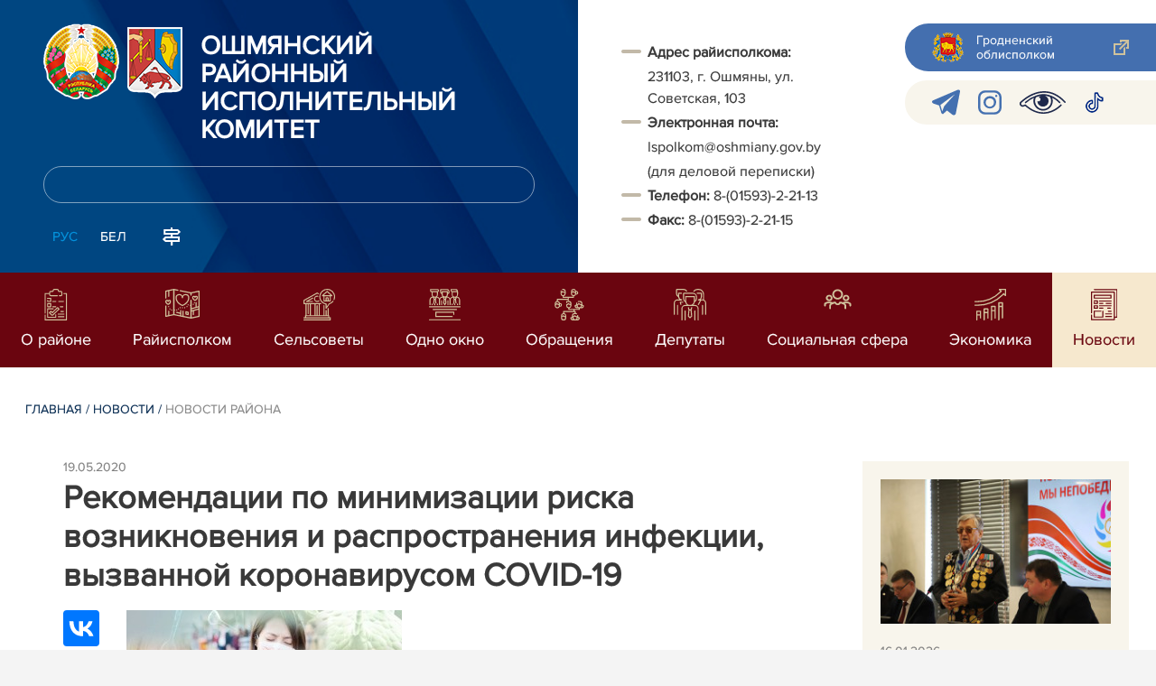

--- FILE ---
content_type: text/html; charset=UTF-8
request_url: https://oshmiany.gov.by/ru/oshmiany-news-ru/view/rekomendatsii-po-minimizatsii-riska-vozniknovenija-i-rasprostranenija-infektsii-vyzvannoj-koronavirusom-3564-2020/
body_size: 14328
content:
				    <!DOCTYPE HTML>
<html lang="ru-RU" prefix="og: http://ogp.me/ns#">
    <head>
        <meta charset="utf-8" />
                <meta name="viewport" content="width=device-width, initial-scale=1.0" />
                <title>Рекомендации по минимизации риска возникновения и распространения инфекции, вызванной коронавирусом COVID-19 | Новости района | Ошмянский райисполком</title>
        <link rel="stylesheet" href="/styles/design/general_styles.css" type="text/css" />
        <link rel="stylesheet" href="/styles/design/tr_styles.css" type="text/css" />
        <link rel="stylesheet" href="/styles/design/jquery-ui-1.10.4.custom.css" type="text/css" />        <link rel="stylesheet" href="/styles/design/hc-offcanvas-nav.css" type="text/css" /> 
        <link rel="stylesheet" href="/styles/design/styles.css" type="text/css" />     
        <link rel="icon" href="/desimages/favicon.gif" type="image/gif"/>

        <meta name="keywords" content=""/>
        <meta name="description" content=" "/>
                    <meta property="og:locale" content="ru_RU" />
                            <meta property="og:site_name" content="" />
                            <meta property="og:title" content="Рекомендации по минимизации риска возникновения и распространения инфекции, вызванной коронавирусом COVID-19" />
                            <meta property="og:type" content="article" />
                            <meta property="og:url" content="https://oshmiany.gov.by/ru/oshmiany-news-ru/view/rekomendatsii-po-minimizatsii-riska-vozniknovenija-i-rasprostranenija-infektsii-vyzvannoj-koronavirusom-3564-2020" />
                            <meta property="og:image" content="https://oshmiany.gov.by/images/storage/news/066094_801743_big.jpg" />
                            <meta property="og:description" content="" />
                            <meta property="og:section" content="Новости района" />
                            <meta property="article:published_time" content="2020-05-19 16:04:00" />
                            <meta property="article:modified_time" content="2020-05-19 16:07:17" />
                            		                
                
                
        

    </head>
    <body class="ru_lang">
        <div class="all mx-auto w-100 h-100 flex-column d-flex secondary_page">
            <div class="content_wrapper d-flex flex-column flex-grow-1 bg-white" >
                <header id="page_header">   
                    <div class="header_top_bg">
                         
                    </div>

                    <div class="position-relative">
                        <div class="d-flex flex-column flex-lg-row align-items-stretch position-relative">
                            <div class="d-flex flex-column justify-content-lg-between position-relative px-32 px-xl-5 py-21 py-lg-41 header_left_w" style="background-image: url(		            https://oshmiany.gov.by/images/storage/mimagelb/042886_cf5c91fb1205fc5639113ca0a1bf88a0_work.jpg
    ); background-size: cover; background-repeat: no-repeat;">

                                <div class="d-flex align-items-center align-items-lg-start w-100 flex-lg-column flex-xl-row">
                                    <div class="logo align-items-center d-block d-flex mr-21 mb-lg-3">          
                                        		                                        <a href="/ru" title="На главную"  target ="_self" class="logo_a text-decoration-none mb-1 mb-0 mr-2">
                                            <img class="logo_pic" src="https://oshmiany.gov.by/images/storage/mimagelb/042884_f66d0e655a2bbbe95a399add2f395a22_work.png" alt="районный исполнительный комитет" title="районный исполнительный комитет"/>
                                    </a>
                                                            <a href="/ru" title="На главную"  target ="_self" class="logo_a text-decoration-none  mb-0 mr-2">
                                            <img class="logo_pic" src="https://oshmiany.gov.by/images/storage/mimagelb/1001158_335eadc4ca19a38a5149a93fe831df33_work.png" alt="районный исполнительный комитет" title="районный исполнительный комитет"/>
                                    </a>
                        
                                    </div>   

                                    <div class="site_title d-inline-block mt-lg-21 pr-lg-21">
                                        <a class="big_title text-uppercase text-decoration-none font-weight-bold d-block mb-lg-3" href="/ru" title="Ошмянский районный исполнительный комитет">Ошмянский районный исполнительный комитет</a>
                                                                            </div>
                                </div>

                                                                <form class="w-100 position-relative mb-3 d-none d-lg-block" method="get" target="_self" name="style_form_search" action="/ru/search-ru/getResults/">
                                    <input id="search_input" class="d-block w-100 p-2 rounded" type="text" name="query" value="">
                                    <input type="hidden" name="normal" value="1">
                                    <input class="position-absolute border-0" id="search_btn" type="submit" value="">
                                </form>

                                <div class="header_langs d-none d-lg-flex align-self-start">
                                                                        		<div class="main_langs ml-n12" id="main_langs">
                                                                       <div class="main_lang_item d-inline-block text-uppercase px-21 py-1 active" ><div class="main_lang_item main_lang_selected" ><span>Рус</span></div></div>
                                       <div class="main_lang_item d-inline-block"><a class="nav_menu_color text-white text-uppercase text-decoration-none px-21 py-1 d-block "   href="https://oshmiany.gov.by/by/" title="Бел">Бел</a></div>
        </div>


                                                                        <div class="ml-42">
                                        		            <a href="/ru/sitemap-ru" title="карта сайта"  target ="_self">
                            <img src="https://oshmiany.gov.by/images/storage/mimagelb/042910_ac0a44ac99c3962be288e5a386772104_work.svg" alt="карта сайта" title="карта сайта" onmouseover="this.src = 'https://oshmiany.gov.by/images/storage/mimagelb/042910_c3d9e1215ac99e9312ce0c4bb1e91402_work.svg'" onmouseout="this.src = 'https://oshmiany.gov.by/images/storage/mimagelb/042910_ac0a44ac99c3962be288e5a386772104_work.svg'"/>
                    </a>
    

                                    </div>
                                </div>                  
                            </div>

                            <div class="d-flex flex-grow-1 header_right">
                                		<div class="priemn d-none d-lg-block py-41 px-32 px-xl-5 font_size_16">
        
                        
                                        
                     
                
    
<div wfd-id="7" class="ispolkom_adress_block">
 <ul style="margin: 20px 0px; padding: 0px; list-style: none;">
 <li style="font-family: ProximaNova-Regular, sans-serif; font-size: 16px; -webkit-text-stroke-width: 0.1px; color: rgb(57, 57, 57);"><span style="background-color: rgb(255, 255, 255); -webkit-text-stroke-width: 0.1px; box-sizing: border-box; font-weight: bolder;">Адрес райисполкома:</span><span style="background-color: rgb(255, 255, 255); -webkit-text-stroke-width: 0.1px;"> </span></li>
 <li desimages="" ul_li.png")="" left="" 9px="" no-repeat;"="" ");"="" ");="" background-position:="" initial;="" background-size:="" background-repeat:="" background-attachment:="" background-origin:="" background-clip:="" initial;"="" style="font-family: ProximaNova-Regular, sans-serif; font-size: 16px; -webkit-text-stroke-width: 0.1px; color: rgb(57, 57, 57); box-sizing: border-box; margin-top: 3px; padding-left: 29px; background-image: url("");">231103, г. Ошмяны, ул. Советская, 103</li>
 <li style="font-family: ProximaNova-Regular, sans-serif; font-size: 16px; -webkit-text-stroke-width: 0.1px; color: rgb(57, 57, 57);"><span style="-webkit-text-stroke-width: 0.1px; box-sizing: border-box; font-weight: bolder;">Электронная почта:</span><span style="-webkit-text-stroke-width: 0.1px;"> </span></li>
 <li desimages="" ul_li.png")="" left="" 9px="" no-repeat;"="" ");"="" ");="" background-position:="" initial;="" background-size:="" background-repeat:="" background-attachment:="" background-origin:="" background-clip:="" initial;"="" style="box-sizing: border-box; margin-top: 3px; padding-left: 29px; background-image: url("");"><span style="color: rgb(57, 57, 57); font-family: ProximaNova-Regular, sans-serif;"><span style="-webkit-text-stroke-width: 0.1px;">Ispolkom@oshmiany.gov.by</span></span></li>
 <li desimages="" ul_li.png")="" left="" 9px="" no-repeat;"="" ");"="" ");="" background-position:="" initial;="" background-size:="" background-repeat:="" background-attachment:="" background-origin:="" background-clip:="" initial;"="" style="box-sizing: border-box; margin-top: 3px; padding-left: 29px; background-image: url("");"><span style="color: rgb(57, 57, 57); font-family: ProximaNova-Regular, sans-serif;"><span style="-webkit-text-stroke-width: 0.1px;">(для деловой переписки) </span></span></li>
 <li><span style="font-family: ProximaNova-Regular, sans-serif; font-size: 16px; -webkit-text-stroke-width: 0.1px; color: rgb(57, 57, 57);"><b>Т</b></span><span style="font-family: ProximaNova-Regular, sans-serif; font-size: 16px; -webkit-text-stroke-width: 0.1px; color: rgb(57, 57, 57);"><b>елефон: </b></span><span style="color: rgb(57, 57, 57); font-family: ProximaNova-Regular, sans-serif;"><span style="-webkit-text-stroke-width: 0.1px;">8-(01593)-2-21-13</span></span></li>
 <li style="font-family: ProximaNova-Regular, sans-serif; font-size: 16px; -webkit-text-stroke-width: 0.1px; color: rgb(57, 57, 57);"><span style="-webkit-text-stroke-width: 0.1px; box-sizing: border-box; font-weight: bolder;">Факс: </span><span style="-webkit-text-stroke-width: 0.1px; box-sizing: border-box;">8-(01593)-2-21-15</span></li>
 </ul>
</div>

</div>
                                <div class="d-none d-lg-flex flex-column ml-auto py-41">
                                    		            <a class="d-flex py-21 px-lg-42 px-21 justify-content-center justify-content-lg-start mb-21 grodno_link_bg rounded-left align-items-center text-white font_size_14 font-weight-normal"  href="https://grodno-region.by/ru/" title="Гродненский облисполком"  target ="_blank" >
                            <img class="mr-21 pr-lg-1" src="https://oshmiany.gov.by/images/storage/mimagelb/042887_af5b8b92c20454a65a147bb3bb37afa2_work.png" alt="Гродненский облисполком" title="Гродненский облисполком"/>
                                        <div class="banners_text font_size_14 mr-lg-3 font-weight-normal d-none d-lg-block">Гродненский облисполком</div>
                        <div class="d-inline-block flex-shrink-0  link_ico"></div>
        </a>
        
                                    		    <div class="d-flex py-21 px-42 mb-21 rounded-left align-items-center soc_ico_bg">
            <a class="mr-32"  href="https://t.me/puloshmiany" title="telegram"  target ="_blank" onmouseover="this.querySelector('img').src = 'https://oshmiany.gov.by/images/storage/mimagelb/042885_a73bca127fed0ced243c88e505e15054_work.svg'" onmouseout="this.querySelector('img').src = 'https://oshmiany.gov.by/images/storage/mimagelb/042885_accb7d9774e2943b44abdb3a8c214e6f_work.svg'" >
                            <img class="" src="https://oshmiany.gov.by/images/storage/mimagelb/042885_accb7d9774e2943b44abdb3a8c214e6f_work.svg" alt="telegram" title="telegram"/>
                    </a>
            <a class="mr-32"  href="https://www.instagram.com/puloshmiany/" title="instagram"  target ="_blank" onmouseover="this.querySelector('img').src = 'https://oshmiany.gov.by/images/storage/mimagelb/042885_176b62c622462f025ce61ea7e1047dc8_work.svg'" onmouseout="this.querySelector('img').src = 'https://oshmiany.gov.by/images/storage/mimagelb/042885_26507ce96da7f1a08d6e19ed836deea0_work.svg'" >
                            <img class="" src="https://oshmiany.gov.by/images/storage/mimagelb/042885_26507ce96da7f1a08d6e19ed836deea0_work.svg" alt="instagram" title="instagram"/>
                    </a>
            <a class="mr-32"  href="/special/" title="Версия для слабовидящих"  target ="_self" onmouseover="this.querySelector('img').src = 'https://oshmiany.gov.by/images/storage/mimagelb/042885_25372876aadc55fbac6913fb3ff28f64_work.svg'" onmouseout="this.querySelector('img').src = 'https://oshmiany.gov.by/images/storage/mimagelb/042885_aab878156a59f6ab0618c77a9a91be8c_work.svg'" >
                            <img class="" src="https://oshmiany.gov.by/images/storage/mimagelb/042885_aab878156a59f6ab0618c77a9a91be8c_work.svg" alt="Версия для слабовидящих" title="Версия для слабовидящих"/>
                    </a>
            <a class=""  href="https://www.tiktok.com/@pul.oshmiany" title="tiktok"  target ="_blank" onmouseover="this.querySelector('img').src = 'https://oshmiany.gov.by/images/storage/mimagelb/066008_85a98364359095b1a7420a22f10345c2_work.png'" onmouseout="this.querySelector('img').src = 'https://oshmiany.gov.by/images/storage/mimagelb/066008_e11c04f44d0d3fbdbdef73a2b5a2c2e7_work.png'" >
                            <img class="" src="https://oshmiany.gov.by/images/storage/mimagelb/066008_e11c04f44d0d3fbdbdef73a2b5a2c2e7_work.png" alt="tiktok" title="tiktok"/>
                    </a>
        </div>

                                                                        
                                </div>
                            </div>

                            <div class="d-lg-none mob_sec_row">
                                		            <a class="d-flex py-21 px-lg-42 px-21 justify-content-center justify-content-lg-start  soc_ico_bg rounded-left align-items-center  font_size_14 font-weight-normal"  href="https://grodno-region.by/ru/" title="Гродненский облисполком"  target ="_blank" >
                            <img class="mr-21 pr-lg-1" src="https://oshmiany.gov.by/images/storage/mimagelb/042887_af5b8b92c20454a65a147bb3bb37afa2_work.png" alt="Гродненский облисполком" title="Гродненский облисполком"/>
                                        <div class="banners_text font_size_14  font-weight-normal d-none d-lg-block">Гродненский облисполком</div>
                        <div class="d-inline-block flex-shrink-0 d-lg-none link_ico"></div>
        </a>
        
                            </div>



                        </div>
                                                		    <nav data-toggle="affix" class="menu_desktop d-none d-lg-block">
        <ul class="menu_part flex desktop_menu_bg" id="menu_part">
                                            <li class="menu_col d-flex align-items-stretch flex-fill hover_block">
                                                                                                                        <a class="justify-content-center align-items-center flex-column flex-fill
                           "
                                                      onmouseover="this.querySelector('img').src = 'https://oshmiany.gov.by/images/storage/menu/066010_ddf627a3986b635bd8796ca39a6a3d8a.svg'" onmouseout="this.querySelector('img').src = 'https://oshmiany.gov.by/images/storage/menu/066010_504646f0d404f8d8e7293fa994e2bb4c.svg'"   href="https://oshmiany.gov.by/ru/o-rayone-ru/" title="О районе">
                           <img src="https://oshmiany.gov.by/images/storage/menu/066010_504646f0d404f8d8e7293fa994e2bb4c.svg" title="О районе" alt="О районе">                                                                                    <span class="item_text hover_text"><span>О районе</span></span>
                        </a>
                                                        </li>
                                            <li class="menu_col d-flex align-items-stretch flex-fill hover_block">
                                                                                                                        <a class="justify-content-center align-items-center flex-column flex-fill
                           "
                                                      onmouseover="this.querySelector('img').src = 'https://oshmiany.gov.by/images/storage/menu/066010_0f85424b60a527760a9e8cbdf1703ac3.svg'" onmouseout="this.querySelector('img').src = 'https://oshmiany.gov.by/images/storage/menu/066010_2d5a10c8d04bac0b81c37dedd3e5e9ca.svg'"   href="https://oshmiany.gov.by/ru/rayispolkom-ru/" title="Райисполком">
                           <img src="https://oshmiany.gov.by/images/storage/menu/066010_2d5a10c8d04bac0b81c37dedd3e5e9ca.svg" title="Райисполком" alt="Райисполком">                                                                                    <span class="item_text hover_text"><span>Райисполком</span></span>
                        </a>
                                                        </li>
                                            <li class="menu_col d-flex align-items-stretch flex-fill hover_block">
                                                                                                                        <a class="justify-content-center align-items-center flex-column flex-fill
                           "
                                                      onmouseover="this.querySelector('img').src = 'https://oshmiany.gov.by/images/storage/menu/066010_b1d6b3d2235842378f592f463f83bf93.svg'" onmouseout="this.querySelector('img').src = 'https://oshmiany.gov.by/images/storage/menu/066010_306074a9160b97e518db586e8748ebfb.svg'"   href="https://oshmiany.gov.by/ru/selsovety-ru/" title="Сельсоветы">
                           <img src="https://oshmiany.gov.by/images/storage/menu/066010_306074a9160b97e518db586e8748ebfb.svg" title="Сельсоветы" alt="Сельсоветы">                                                                                    <span class="item_text hover_text"><span>Сельсоветы</span></span>
                        </a>
                                                        </li>
                                            <li class="menu_col d-flex align-items-stretch flex-fill hover_block">
                                                                                                                        <a class="justify-content-center align-items-center flex-column flex-fill
                           "
                                                      onmouseover="this.querySelector('img').src = 'https://oshmiany.gov.by/images/storage/menu/066010_704be5a45fa9c1439224d082d518ddea.svg'" onmouseout="this.querySelector('img').src = 'https://oshmiany.gov.by/images/storage/menu/066010_e1b0e7aea1b40dcb020c9c0562e3fb03.svg'"   href="https://oshmiany.gov.by/ru/odno-okno-ru/" title="Одно окно">
                           <img src="https://oshmiany.gov.by/images/storage/menu/066010_e1b0e7aea1b40dcb020c9c0562e3fb03.svg" title="Одно окно" alt="Одно окно">                                                                                    <span class="item_text hover_text"><span>Одно окно</span></span>
                        </a>
                                                        </li>
                                            <li class="menu_col d-flex align-items-stretch flex-fill hover_block">
                                                                                                                        <a class="justify-content-center align-items-center flex-column flex-fill
                           "
                                                      onmouseover="this.querySelector('img').src = 'https://oshmiany.gov.by/images/storage/menu/066010_5f918329445bb1680183512815cb3e0d.svg'" onmouseout="this.querySelector('img').src = 'https://oshmiany.gov.by/images/storage/menu/066010_91e0c759731f9c37bb4d6fa35c7a46eb.svg'"   href="https://oshmiany.gov.by/ru/social_reception-ru/" title="Обращения">
                           <img src="https://oshmiany.gov.by/images/storage/menu/066010_91e0c759731f9c37bb4d6fa35c7a46eb.svg" title="Обращения" alt="Обращения">                                                                                    <span class="item_text hover_text"><span>Обращения</span></span>
                        </a>
                                                        </li>
                                            <li class="menu_col d-flex align-items-stretch flex-fill hover_block">
                                                                                                                        <a class="justify-content-center align-items-center flex-column flex-fill
                           "
                                                      onmouseover="this.querySelector('img').src = 'https://oshmiany.gov.by/images/storage/menu/066010_b56f2a160f0f7aaa022d7a34918e9bb7.svg'" onmouseout="this.querySelector('img').src = 'https://oshmiany.gov.by/images/storage/menu/066010_56d32f6da389582c7e5cbf9aa5b4534e.svg'"   href="https://oshmiany.gov.by/ru/deputaty-ru/" title="Депутаты">
                           <img src="https://oshmiany.gov.by/images/storage/menu/066010_56d32f6da389582c7e5cbf9aa5b4534e.svg" title="Депутаты" alt="Депутаты">                                                                                    <span class="item_text hover_text"><span>Депутаты</span></span>
                        </a>
                                                        </li>
                                            <li class="menu_col d-flex align-items-stretch flex-fill hover_block">
                                                                                                                        <a class="justify-content-center align-items-center flex-column flex-fill
                           "
                                                      onmouseover="this.querySelector('img').src = 'https://oshmiany.gov.by/images/storage/menu/066010_233cdd2d8b314f8dcfc63182991a9866.svg'" onmouseout="this.querySelector('img').src = 'https://oshmiany.gov.by/images/storage/menu/066010_1677baaf677f5fe587b92f543790bc6d.svg'"   href="https://oshmiany.gov.by/ru/socsfera-ru/" title="Социальная сфера">
                           <img src="https://oshmiany.gov.by/images/storage/menu/066010_1677baaf677f5fe587b92f543790bc6d.svg" title="Социальная сфера" alt="Социальная сфера">                                                                                    <span class="item_text hover_text"><span>Социальная сфера</span></span>
                        </a>
                                                        </li>
                                            <li class="menu_col d-flex align-items-stretch flex-fill hover_block">
                                                                                                                        <a class="justify-content-center align-items-center flex-column flex-fill
                           "
                                                      onmouseover="this.querySelector('img').src = 'https://oshmiany.gov.by/images/storage/menu/066010_540298dba99a7cb9693e8e5d90a36b0b.svg'" onmouseout="this.querySelector('img').src = 'https://oshmiany.gov.by/images/storage/menu/066010_40cb3525731af60e3ba79381fdfcc807.svg'"   href="https://oshmiany.gov.by/ru/economy-ru/" title="Экономика">
                           <img src="https://oshmiany.gov.by/images/storage/menu/066010_40cb3525731af60e3ba79381fdfcc807.svg" title="Экономика" alt="Экономика">                                                                                    <span class="item_text hover_text"><span>Экономика</span></span>
                        </a>
                                                        </li>
                                            <li class="menu_col d-flex align-items-stretch flex-fill hover_block">
                                                                                                                        <a class="justify-content-center align-items-center flex-column flex-fill
                           selected"
                                                         href="https://oshmiany.gov.by/ru/lenta-news-ru/" title="Новости">
                                                                                   <img src="https://oshmiany.gov.by/images/storage/menu/066010_80f03f836ba780d76fed7bf9667ff1e6.svg" title="Новости" alt="Новости" >                            <span class="item_text hover_text"><span>Новости</span></span>
                        </a>
                                                        </li>
                    </ul>
    </nav>

    <nav id="mobile_menu" class="d-lg-none">
        <ul>
            	
                <li>
                                                                                                                        <a class="d-flex align-items-center text-break"  
                            href="https://oshmiany.gov.by/ru/o-rayone-ru/" title="О районе">
                           <img src=https://oshmiany.gov.by/images/storage/menu/066010_504646f0d404f8d8e7293fa994e2bb4c.svg alt="О районе" title="О районе" />О районе</a>
                            
                                        </li>
            	
                <li>
                                                                                                                        <a class="d-flex align-items-center text-break"  
                            href="https://oshmiany.gov.by/ru/rayispolkom-ru/" title="Райисполком">
                           <img src=https://oshmiany.gov.by/images/storage/menu/066010_2d5a10c8d04bac0b81c37dedd3e5e9ca.svg alt="Райисполком" title="Райисполком" />Райисполком</a>
                            
                                        </li>
            	
                <li>
                                                                                                                        <a class="d-flex align-items-center text-break"  
                            href="https://oshmiany.gov.by/ru/selsovety-ru/" title="Сельсоветы">
                           <img src=https://oshmiany.gov.by/images/storage/menu/066010_306074a9160b97e518db586e8748ebfb.svg alt="Сельсоветы" title="Сельсоветы" />Сельсоветы</a>
                            
                                        </li>
            	
                <li>
                                                                                                                        <a class="d-flex align-items-center text-break"  
                            href="https://oshmiany.gov.by/ru/odno-okno-ru/" title="Одно окно">
                           <img src=https://oshmiany.gov.by/images/storage/menu/066010_e1b0e7aea1b40dcb020c9c0562e3fb03.svg alt="Одно окно" title="Одно окно" />Одно окно</a>
                            
                                        </li>
            	
                <li>
                                                                                                                        <a class="d-flex align-items-center text-break"  
                            href="https://oshmiany.gov.by/ru/social_reception-ru/" title="Обращения">
                           <img src=https://oshmiany.gov.by/images/storage/menu/066010_91e0c759731f9c37bb4d6fa35c7a46eb.svg alt="Обращения" title="Обращения" />Обращения</a>
                            
                                        </li>
            	
                <li>
                                                                                                                        <a class="d-flex align-items-center text-break"  
                            href="https://oshmiany.gov.by/ru/deputaty-ru/" title="Депутаты">
                           <img src=https://oshmiany.gov.by/images/storage/menu/066010_56d32f6da389582c7e5cbf9aa5b4534e.svg alt="Депутаты" title="Депутаты" />Депутаты</a>
                            
                                        </li>
            	
                <li>
                                                                                                                        <a class="d-flex align-items-center text-break"  
                            href="https://oshmiany.gov.by/ru/socsfera-ru/" title="Социальная сфера">
                           <img src=https://oshmiany.gov.by/images/storage/menu/066010_1677baaf677f5fe587b92f543790bc6d.svg alt="Социальная сфера" title="Социальная сфера" />Социальная сфера</a>
                            
                                        </li>
            	
                <li>
                                                                                                                        <a class="d-flex align-items-center text-break"  
                            href="https://oshmiany.gov.by/ru/economy-ru/" title="Экономика">
                           <img src=https://oshmiany.gov.by/images/storage/menu/066010_40cb3525731af60e3ba79381fdfcc807.svg alt="Экономика" title="Экономика" />Экономика</a>
                            
                                        </li>
            	
                <li>
                                                                                                                        <a class="d-flex align-items-center text-break"  
                            href="https://oshmiany.gov.by/ru/lenta-news-ru/" title="Новости">
                           <img src=https://oshmiany.gov.by/images/storage/menu/066010_c48e710fa1c62a533df58656483fe720.svg alt="Новости" title="Новости" />Новости</a>
                            
                                        </li>
                    </ul>

        <ul id="mobile_social">
            <li data-nav-custom-content>
                                		    <div class="main_langs d-flex flex-row" id="mobile_main_langs">
                                                                                                                                        <div class="main_lang_item d-flex align-items-center justify-content-center flex-fill text-uppercase mobile_border_biege px-21 py-2 active border border-top-0 border-bottom-1 border-right-1 border-left-0 text-center" ><div class="main_lang_item main_lang_selected" ><span>Рус</span></div></div>
                                                                                                    <div class="main_lang_item flex-fill border border-top-0 border-bottom-1 border-right-1 border-left-0 mobile_border_biege"><a class="nav_menu_color text-uppercase text-center text-decoration-none px-21 py-2 align-items-center justify-content-center d-flex"   href="https://oshmiany.gov.by/by/" title="Бел">Бел</a></div>
                        </div>


                                <form class="d-flex align-items-center py-21 px-32 position-relative search_main" method="get" target="_self" name="style_form_search" action="/ru/search-ru/getResults/">
                    <input id="mobile_search_input" class="border-0 bg-white d-block w-100" type="text" name="query" value="">
                    <input type="hidden" name="normal" value="1">
                    <input class="position-absolute border-0" id="mobile_search_btn" type="submit" value="">
                </form>

                                		    <div class="d-flex align-items-stretch flex-wrap mobile_soc_box">
                    <a class="d-flex p-3 align-items-center justify-content-center" style="background:" href="https://t.me/puloshmiany" title="telegram"  target ="_blank">
                                    <img src="https://oshmiany.gov.by/images/storage/mimagelb/042885_accb7d9774e2943b44abdb3a8c214e6f_work.svg" alt="telegram" title="telegram"/>
                            </a>
                    <a class="d-flex p-3 align-items-center justify-content-center" style="background:" href="https://www.instagram.com/puloshmiany/" title="instagram"  target ="_blank">
                                    <img src="https://oshmiany.gov.by/images/storage/mimagelb/042885_26507ce96da7f1a08d6e19ed836deea0_work.svg" alt="instagram" title="instagram"/>
                            </a>
                    <a class="d-flex p-3 align-items-center justify-content-center" style="background:" href="/special/" title="Версия для слабовидящих"  target ="_self">
                                    <img src="https://oshmiany.gov.by/images/storage/mimagelb/042885_aab878156a59f6ab0618c77a9a91be8c_work.svg" alt="Версия для слабовидящих" title="Версия для слабовидящих"/>
                            </a>
                    <a class="d-flex p-3 align-items-center justify-content-center" style="background:" href="https://www.tiktok.com/@pul.oshmiany" title="tiktok"  target ="_blank">
                                    <img src="https://oshmiany.gov.by/images/storage/mimagelb/066008_e11c04f44d0d3fbdbdef73a2b5a2c2e7_work.png" alt="tiktok" title="tiktok"/>
                            </a>
            </div>


                
                                                		                <a class="d-flex py-21 px-lg-42 px-21 justify-content-center justify-content-lg-start  soc_ico_bg rounded-left align-items-center  font_size_14 font-weight-normal"  href="/ru/sitemap-ru" title="карта сайта"  target ="_self" >
                            <img class="mr-21 pr-lg-1" src="https://oshmiany.gov.by/images/storage/mimagelb/042910_c3d9e1215ac99e9312ce0c4bb1e91402_work.svg" alt="карта сайта" title="карта сайта"/>
                                        <div class="banners_text font_size_14  font-weight-normal d-none d-lg-block">карта сайта</div>
                        <div class="d-inline-block flex-shrink-0 d-lg-none link_ico"></div>
        </a>
    

                                                

                		<div class="priemn d-none d-lg-block py-41 px-32 px-xl-5 font_size_16">
        
                        
                                        
                     
                
    
<div wfd-id="7" class="ispolkom_adress_block">
 <ul style="margin: 20px 0px; padding: 0px; list-style: none;">
 <li style="font-family: ProximaNova-Regular, sans-serif; font-size: 16px; -webkit-text-stroke-width: 0.1px; color: rgb(57, 57, 57);"><span style="background-color: rgb(255, 255, 255); -webkit-text-stroke-width: 0.1px; box-sizing: border-box; font-weight: bolder;">Адрес райисполкома:</span><span style="background-color: rgb(255, 255, 255); -webkit-text-stroke-width: 0.1px;"> </span></li>
 <li desimages="" ul_li.png")="" left="" 9px="" no-repeat;"="" ");"="" ");="" background-position:="" initial;="" background-size:="" background-repeat:="" background-attachment:="" background-origin:="" background-clip:="" initial;"="" style="font-family: ProximaNova-Regular, sans-serif; font-size: 16px; -webkit-text-stroke-width: 0.1px; color: rgb(57, 57, 57); box-sizing: border-box; margin-top: 3px; padding-left: 29px; background-image: url("");">231103, г. Ошмяны, ул. Советская, 103</li>
 <li style="font-family: ProximaNova-Regular, sans-serif; font-size: 16px; -webkit-text-stroke-width: 0.1px; color: rgb(57, 57, 57);"><span style="-webkit-text-stroke-width: 0.1px; box-sizing: border-box; font-weight: bolder;">Электронная почта:</span><span style="-webkit-text-stroke-width: 0.1px;"> </span></li>
 <li desimages="" ul_li.png")="" left="" 9px="" no-repeat;"="" ");"="" ");="" background-position:="" initial;="" background-size:="" background-repeat:="" background-attachment:="" background-origin:="" background-clip:="" initial;"="" style="box-sizing: border-box; margin-top: 3px; padding-left: 29px; background-image: url("");"><span style="color: rgb(57, 57, 57); font-family: ProximaNova-Regular, sans-serif;"><span style="-webkit-text-stroke-width: 0.1px;">Ispolkom@oshmiany.gov.by</span></span></li>
 <li desimages="" ul_li.png")="" left="" 9px="" no-repeat;"="" ");"="" ");="" background-position:="" initial;="" background-size:="" background-repeat:="" background-attachment:="" background-origin:="" background-clip:="" initial;"="" style="box-sizing: border-box; margin-top: 3px; padding-left: 29px; background-image: url("");"><span style="color: rgb(57, 57, 57); font-family: ProximaNova-Regular, sans-serif;"><span style="-webkit-text-stroke-width: 0.1px;">(для деловой переписки) </span></span></li>
 <li><span style="font-family: ProximaNova-Regular, sans-serif; font-size: 16px; -webkit-text-stroke-width: 0.1px; color: rgb(57, 57, 57);"><b>Т</b></span><span style="font-family: ProximaNova-Regular, sans-serif; font-size: 16px; -webkit-text-stroke-width: 0.1px; color: rgb(57, 57, 57);"><b>елефон: </b></span><span style="color: rgb(57, 57, 57); font-family: ProximaNova-Regular, sans-serif;"><span style="-webkit-text-stroke-width: 0.1px;">8-(01593)-2-21-13</span></span></li>
 <li style="font-family: ProximaNova-Regular, sans-serif; font-size: 16px; -webkit-text-stroke-width: 0.1px; color: rgb(57, 57, 57);"><span style="-webkit-text-stroke-width: 0.1px; box-sizing: border-box; font-weight: bolder;">Факс: </span><span style="-webkit-text-stroke-width: 0.1px; box-sizing: border-box;">8-(01593)-2-21-15</span></li>
 </ul>
</div>

</div>
            </li>
        </ul>
    </nav>   

                    
                    </div>
                </header>

                <div class="d-flex flex-column flex-grow-1" id="page_main">    <div>
        				    

<div class="inner_content">
    <div class="news_view_left_col">        

        		<div class="taxonomy mb-3 mb-sm-5"><a href="/ru/" title="Главная">Главная</a>&nbsp;/
   
      	<a href="/ru/lenta-news-ru/">Новости</a>&nbsp;/ 
       
      	<span>Новости района</span>
       
</div>

        <div class="news_list_date">
            19.05.2020
        </div>
        <h1 class="inner_section_h1">Рекомендации по минимизации риска возникновения и распространения инфекции, вызванной коронавирусом COVID-19</h1>
        <div class="inner_view clearfix">
                                                    
                <div class="social_icons_c">
                                        		                        <div><script src="https://yastatic.net/es5-shims/0.0.2/es5-shims.min.js"></script>
<script src="https://yastatic.net/share2/share.js"></script>
<div class="ya-share2" style="background:none!important" data-services="facebook,vkontakte,twitter,odnoklassniki,whatsapp,telegram,viber"></div>
</div>
                                <div></div>
            
                        <a href="/printv/ru/oshmiany-news-ru/view/rekomendatsii-po-minimizatsii-riska-vozniknovenija-i-rasprostranenija-infektsii-vyzvannoj-koronavirusom-3564-2020/" onclick="window.open('/printv/ru/oshmiany-news-ru/view/rekomendatsii-po-minimizatsii-riska-vozniknovenija-i-rasprostranenija-infektsii-vyzvannoj-koronavirusom-3564-2020/');return false" class="print_icon"></a>
                    </div>
                                    <div class="inner_view_right_col pt-3 pl-sm-53">
                                                            <div class="img_text">
                            <img src="https://oshmiany.gov.by/images/storage/news/066094_801743_big.jpg" 
                                 title="" 
                                 alt=""/>
                            <div class="img_title"></div>
                        </div>
                                                                        <div class="inner_text clearfix"> <!--[if gte mso 9]><xml>
 <w:WordDocument>
 <w:View>Normal</w:View>
 <w:Zoom>0</w:Zoom>
 <w:TrackMoves/>
 <w:TrackFormatting/>
 <w:PunctuationKerning/>
 <w:ValidateAgainstSchemas/>
 <w:SaveIfXMLInvalid>false</w:SaveIfXMLInvalid>
 <w:IgnoreMixedContent>false</w:IgnoreMixedContent>
 <w:AlwaysShowPlaceholderText>false</w:AlwaysShowPlaceholderText>
 <w:DoNotPromoteQF/>
 <w:LidThemeOther>RU</w:LidThemeOther>
 <w:LidThemeAsian>X-NONE</w:LidThemeAsian>
 <w:LidThemeComplexScript>X-NONE</w:LidThemeComplexScript>
 <w:Compatibility>
 <w:BreakWrappedTables/>
 <w:SnapToGridInCell/>
 <w:WrapTextWithPunct/>
 <w:UseAsianBreakRules/>
 <w:DontGrowAutofit/>
 <w:SplitPgBreakAndParaMark/>
 <w:EnableOpenTypeKerning/>
 <w:DontFlipMirrorIndents/>
 <w:OverrideTableStyleHps/>
 </w:Compatibility>
 <m:mathPr>
 <m:mathFont m:val="Cambria Math"/>
 <m:brkBin m:val="before"/>
 <m:brkBinSub m:val="--"/>
 <m:smallFrac m:val="off"/>
 <m:dispDef/>
 <m:lMargin m:val="0"/>
 <m:rMargin m:val="0"/>
 <m:defJc m:val="centerGroup"/>
 <m:wrapIndent m:val="1440"/>
 <m:intLim m:val="subSup"/>
 <m:naryLim m:val="undOvr"/>
 </m:mathPr></w:WordDocument>
</xml><![endif]--><!--[if gte mso 9]><xml>
 <w:LatentStyles DefLockedState="false" DefUnhideWhenUsed="true"
 DefSemiHidden="true" DefQFormat="false" DefPriority="99"
 LatentStyleCount="267">
 <w:LsdException Locked="false" Priority="0" SemiHidden="false"
 UnhideWhenUsed="false" QFormat="true" Name="Normal"/>
 <w:LsdException Locked="false" Priority="9" SemiHidden="false"
 UnhideWhenUsed="false" QFormat="true" Name="heading 1"/>
 <w:LsdException Locked="false" Priority="9" QFormat="true" Name="heading 2"/>
 <w:LsdException Locked="false" Priority="9" QFormat="true" Name="heading 3"/>
 <w:LsdException Locked="false" Priority="9" QFormat="true" Name="heading 4"/>
 <w:LsdException Locked="false" Priority="9" QFormat="true" Name="heading 5"/>
 <w:LsdException Locked="false" Priority="9" QFormat="true" Name="heading 6"/>
 <w:LsdException Locked="false" Priority="9" QFormat="true" Name="heading 7"/>
 <w:LsdException Locked="false" Priority="9" QFormat="true" Name="heading 8"/>
 <w:LsdException Locked="false" Priority="9" QFormat="true" Name="heading 9"/>
 <w:LsdException Locked="false" Priority="39" Name="toc 1"/>
 <w:LsdException Locked="false" Priority="39" Name="toc 2"/>
 <w:LsdException Locked="false" Priority="39" Name="toc 3"/>
 <w:LsdException Locked="false" Priority="39" Name="toc 4"/>
 <w:LsdException Locked="false" Priority="39" Name="toc 5"/>
 <w:LsdException Locked="false" Priority="39" Name="toc 6"/>
 <w:LsdException Locked="false" Priority="39" Name="toc 7"/>
 <w:LsdException Locked="false" Priority="39" Name="toc 8"/>
 <w:LsdException Locked="false" Priority="39" Name="toc 9"/>
 <w:LsdException Locked="false" Priority="0" Name="header"/>
 <w:LsdException Locked="false" Priority="35" QFormat="true" Name="caption"/>
 <w:LsdException Locked="false" Priority="0" Name="page number"/>
 <w:LsdException Locked="false" Priority="10" SemiHidden="false"
 UnhideWhenUsed="false" QFormat="true" Name="Title"/>
 <w:LsdException Locked="false" Priority="1" Name="Default Paragraph Font"/>
 <w:LsdException Locked="false" Priority="11" SemiHidden="false"
 UnhideWhenUsed="false" QFormat="true" Name="Subtitle"/>
 <w:LsdException Locked="false" Priority="22" SemiHidden="false"
 UnhideWhenUsed="false" QFormat="true" Name="Strong"/>
 <w:LsdException Locked="false" Priority="20" SemiHidden="false"
 UnhideWhenUsed="false" QFormat="true" Name="Emphasis"/>
 <w:LsdException Locked="false" Priority="59" SemiHidden="false"
 UnhideWhenUsed="false" Name="Table Grid"/>
 <w:LsdException Locked="false" UnhideWhenUsed="false" Name="Placeholder Text"/>
 <w:LsdException Locked="false" Priority="1" SemiHidden="false"
 UnhideWhenUsed="false" QFormat="true" Name="No Spacing"/>
 <w:LsdException Locked="false" Priority="60" SemiHidden="false"
 UnhideWhenUsed="false" Name="Light Shading"/>
 <w:LsdException Locked="false" Priority="61" SemiHidden="false"
 UnhideWhenUsed="false" Name="Light List"/>
 <w:LsdException Locked="false" Priority="62" SemiHidden="false"
 UnhideWhenUsed="false" Name="Light Grid"/>
 <w:LsdException Locked="false" Priority="63" SemiHidden="false"
 UnhideWhenUsed="false" Name="Medium Shading 1"/>
 <w:LsdException Locked="false" Priority="64" SemiHidden="false"
 UnhideWhenUsed="false" Name="Medium Shading 2"/>
 <w:LsdException Locked="false" Priority="65" SemiHidden="false"
 UnhideWhenUsed="false" Name="Medium List 1"/>
 <w:LsdException Locked="false" Priority="66" SemiHidden="false"
 UnhideWhenUsed="false" Name="Medium List 2"/>
 <w:LsdException Locked="false" Priority="67" SemiHidden="false"
 UnhideWhenUsed="false" Name="Medium Grid 1"/>
 <w:LsdException Locked="false" Priority="68" SemiHidden="false"
 UnhideWhenUsed="false" Name="Medium Grid 2"/>
 <w:LsdException Locked="false" Priority="69" SemiHidden="false"
 UnhideWhenUsed="false" Name="Medium Grid 3"/>
 <w:LsdException Locked="false" Priority="70" SemiHidden="false"
 UnhideWhenUsed="false" Name="Dark List"/>
 <w:LsdException Locked="false" Priority="71" SemiHidden="false"
 UnhideWhenUsed="false" Name="Colorful Shading"/>
 <w:LsdException Locked="false" Priority="72" SemiHidden="false"
 UnhideWhenUsed="false" Name="Colorful List"/>
 <w:LsdException Locked="false" Priority="73" SemiHidden="false"
 UnhideWhenUsed="false" Name="Colorful Grid"/>
 <w:LsdException Locked="false" Priority="60" SemiHidden="false"
 UnhideWhenUsed="false" Name="Light Shading Accent 1"/>
 <w:LsdException Locked="false" Priority="61" SemiHidden="false"
 UnhideWhenUsed="false" Name="Light List Accent 1"/>
 <w:LsdException Locked="false" Priority="62" SemiHidden="false"
 UnhideWhenUsed="false" Name="Light Grid Accent 1"/>
 <w:LsdException Locked="false" Priority="63" SemiHidden="false"
 UnhideWhenUsed="false" Name="Medium Shading 1 Accent 1"/>
 <w:LsdException Locked="false" Priority="64" SemiHidden="false"
 UnhideWhenUsed="false" Name="Medium Shading 2 Accent 1"/>
 <w:LsdException Locked="false" Priority="65" SemiHidden="false"
 UnhideWhenUsed="false" Name="Medium List 1 Accent 1"/>
 <w:LsdException Locked="false" UnhideWhenUsed="false" Name="Revision"/>
 <w:LsdException Locked="false" Priority="34" SemiHidden="false"
 UnhideWhenUsed="false" QFormat="true" Name="List Paragraph"/>
 <w:LsdException Locked="false" Priority="29" SemiHidden="false"
 UnhideWhenUsed="false" QFormat="true" Name="Quote"/>
 <w:LsdException Locked="false" Priority="30" SemiHidden="false"
 UnhideWhenUsed="false" QFormat="true" Name="Intense Quote"/>
 <w:LsdException Locked="false" Priority="66" SemiHidden="false"
 UnhideWhenUsed="false" Name="Medium List 2 Accent 1"/>
 <w:LsdException Locked="false" Priority="67" SemiHidden="false"
 UnhideWhenUsed="false" Name="Medium Grid 1 Accent 1"/>
 <w:LsdException Locked="false" Priority="68" SemiHidden="false"
 UnhideWhenUsed="false" Name="Medium Grid 2 Accent 1"/>
 <w:LsdException Locked="false" Priority="69" SemiHidden="false"
 UnhideWhenUsed="false" Name="Medium Grid 3 Accent 1"/>
 <w:LsdException Locked="false" Priority="70" SemiHidden="false"
 UnhideWhenUsed="false" Name="Dark List Accent 1"/>
 <w:LsdException Locked="false" Priority="71" SemiHidden="false"
 UnhideWhenUsed="false" Name="Colorful Shading Accent 1"/>
 <w:LsdException Locked="false" Priority="72" SemiHidden="false"
 UnhideWhenUsed="false" Name="Colorful List Accent 1"/>
 <w:LsdException Locked="false" Priority="73" SemiHidden="false"
 UnhideWhenUsed="false" Name="Colorful Grid Accent 1"/>
 <w:LsdException Locked="false" Priority="60" SemiHidden="false"
 UnhideWhenUsed="false" Name="Light Shading Accent 2"/>
 <w:LsdException Locked="false" Priority="61" SemiHidden="false"
 UnhideWhenUsed="false" Name="Light List Accent 2"/>
 <w:LsdException Locked="false" Priority="62" SemiHidden="false"
 UnhideWhenUsed="false" Name="Light Grid Accent 2"/>
 <w:LsdException Locked="false" Priority="63" SemiHidden="false"
 UnhideWhenUsed="false" Name="Medium Shading 1 Accent 2"/>
 <w:LsdException Locked="false" Priority="64" SemiHidden="false"
 UnhideWhenUsed="false" Name="Medium Shading 2 Accent 2"/>
 <w:LsdException Locked="false" Priority="65" SemiHidden="false"
 UnhideWhenUsed="false" Name="Medium List 1 Accent 2"/>
 <w:LsdException Locked="false" Priority="66" SemiHidden="false"
 UnhideWhenUsed="false" Name="Medium List 2 Accent 2"/>
 <w:LsdException Locked="false" Priority="67" SemiHidden="false"
 UnhideWhenUsed="false" Name="Medium Grid 1 Accent 2"/>
 <w:LsdException Locked="false" Priority="68" SemiHidden="false"
 UnhideWhenUsed="false" Name="Medium Grid 2 Accent 2"/>
 <w:LsdException Locked="false" Priority="69" SemiHidden="false"
 UnhideWhenUsed="false" Name="Medium Grid 3 Accent 2"/>
 <w:LsdException Locked="false" Priority="70" SemiHidden="false"
 UnhideWhenUsed="false" Name="Dark List Accent 2"/>
 <w:LsdException Locked="false" Priority="71" SemiHidden="false"
 UnhideWhenUsed="false" Name="Colorful Shading Accent 2"/>
 <w:LsdException Locked="false" Priority="72" SemiHidden="false"
 UnhideWhenUsed="false" Name="Colorful List Accent 2"/>
 <w:LsdException Locked="false" Priority="73" SemiHidden="false"
 UnhideWhenUsed="false" Name="Colorful Grid Accent 2"/>
 <w:LsdException Locked="false" Priority="60" SemiHidden="false"
 UnhideWhenUsed="false" Name="Light Shading Accent 3"/>
 <w:LsdException Locked="false" Priority="61" SemiHidden="false"
 UnhideWhenUsed="false" Name="Light List Accent 3"/>
 <w:LsdException Locked="false" Priority="62" SemiHidden="false"
 UnhideWhenUsed="false" Name="Light Grid Accent 3"/>
 <w:LsdException Locked="false" Priority="63" SemiHidden="false"
 UnhideWhenUsed="false" Name="Medium Shading 1 Accent 3"/>
 <w:LsdException Locked="false" Priority="64" SemiHidden="false"
 UnhideWhenUsed="false" Name="Medium Shading 2 Accent 3"/>
 <w:LsdException Locked="false" Priority="65" SemiHidden="false"
 UnhideWhenUsed="false" Name="Medium List 1 Accent 3"/>
 <w:LsdException Locked="false" Priority="66" SemiHidden="false"
 UnhideWhenUsed="false" Name="Medium List 2 Accent 3"/>
 <w:LsdException Locked="false" Priority="67" SemiHidden="false"
 UnhideWhenUsed="false" Name="Medium Grid 1 Accent 3"/>
 <w:LsdException Locked="false" Priority="68" SemiHidden="false"
 UnhideWhenUsed="false" Name="Medium Grid 2 Accent 3"/>
 <w:LsdException Locked="false" Priority="69" SemiHidden="false"
 UnhideWhenUsed="false" Name="Medium Grid 3 Accent 3"/>
 <w:LsdException Locked="false" Priority="70" SemiHidden="false"
 UnhideWhenUsed="false" Name="Dark List Accent 3"/>
 <w:LsdException Locked="false" Priority="71" SemiHidden="false"
 UnhideWhenUsed="false" Name="Colorful Shading Accent 3"/>
 <w:LsdException Locked="false" Priority="72" SemiHidden="false"
 UnhideWhenUsed="false" Name="Colorful List Accent 3"/>
 <w:LsdException Locked="false" Priority="73" SemiHidden="false"
 UnhideWhenUsed="false" Name="Colorful Grid Accent 3"/>
 <w:LsdException Locked="false" Priority="60" SemiHidden="false"
 UnhideWhenUsed="false" Name="Light Shading Accent 4"/>
 <w:LsdException Locked="false" Priority="61" SemiHidden="false"
 UnhideWhenUsed="false" Name="Light List Accent 4"/>
 <w:LsdException Locked="false" Priority="62" SemiHidden="false"
 UnhideWhenUsed="false" Name="Light Grid Accent 4"/>
 <w:LsdException Locked="false" Priority="63" SemiHidden="false"
 UnhideWhenUsed="false" Name="Medium Shading 1 Accent 4"/>
 <w:LsdException Locked="false" Priority="64" SemiHidden="false"
 UnhideWhenUsed="false" Name="Medium Shading 2 Accent 4"/>
 <w:LsdException Locked="false" Priority="65" SemiHidden="false"
 UnhideWhenUsed="false" Name="Medium List 1 Accent 4"/>
 <w:LsdException Locked="false" Priority="66" SemiHidden="false"
 UnhideWhenUsed="false" Name="Medium List 2 Accent 4"/>
 <w:LsdException Locked="false" Priority="67" SemiHidden="false"
 UnhideWhenUsed="false" Name="Medium Grid 1 Accent 4"/>
 <w:LsdException Locked="false" Priority="68" SemiHidden="false"
 UnhideWhenUsed="false" Name="Medium Grid 2 Accent 4"/>
 <w:LsdException Locked="false" Priority="69" SemiHidden="false"
 UnhideWhenUsed="false" Name="Medium Grid 3 Accent 4"/>
 <w:LsdException Locked="false" Priority="70" SemiHidden="false"
 UnhideWhenUsed="false" Name="Dark List Accent 4"/>
 <w:LsdException Locked="false" Priority="71" SemiHidden="false"
 UnhideWhenUsed="false" Name="Colorful Shading Accent 4"/>
 <w:LsdException Locked="false" Priority="72" SemiHidden="false"
 UnhideWhenUsed="false" Name="Colorful List Accent 4"/>
 <w:LsdException Locked="false" Priority="73" SemiHidden="false"
 UnhideWhenUsed="false" Name="Colorful Grid Accent 4"/>
 <w:LsdException Locked="false" Priority="60" SemiHidden="false"
 UnhideWhenUsed="false" Name="Light Shading Accent 5"/>
 <w:LsdException Locked="false" Priority="61" SemiHidden="false"
 UnhideWhenUsed="false" Name="Light List Accent 5"/>
 <w:LsdException Locked="false" Priority="62" SemiHidden="false"
 UnhideWhenUsed="false" Name="Light Grid Accent 5"/>
 <w:LsdException Locked="false" Priority="63" SemiHidden="false"
 UnhideWhenUsed="false" Name="Medium Shading 1 Accent 5"/>
 <w:LsdException Locked="false" Priority="64" SemiHidden="false"
 UnhideWhenUsed="false" Name="Medium Shading 2 Accent 5"/>
 <w:LsdException Locked="false" Priority="65" SemiHidden="false"
 UnhideWhenUsed="false" Name="Medium List 1 Accent 5"/>
 <w:LsdException Locked="false" Priority="66" SemiHidden="false"
 UnhideWhenUsed="false" Name="Medium List 2 Accent 5"/>
 <w:LsdException Locked="false" Priority="67" SemiHidden="false"
 UnhideWhenUsed="false" Name="Medium Grid 1 Accent 5"/>
 <w:LsdException Locked="false" Priority="68" SemiHidden="false"
 UnhideWhenUsed="false" Name="Medium Grid 2 Accent 5"/>
 <w:LsdException Locked="false" Priority="69" SemiHidden="false"
 UnhideWhenUsed="false" Name="Medium Grid 3 Accent 5"/>
 <w:LsdException Locked="false" Priority="70" SemiHidden="false"
 UnhideWhenUsed="false" Name="Dark List Accent 5"/>
 <w:LsdException Locked="false" Priority="71" SemiHidden="false"
 UnhideWhenUsed="false" Name="Colorful Shading Accent 5"/>
 <w:LsdException Locked="false" Priority="72" SemiHidden="false"
 UnhideWhenUsed="false" Name="Colorful List Accent 5"/>
 <w:LsdException Locked="false" Priority="73" SemiHidden="false"
 UnhideWhenUsed="false" Name="Colorful Grid Accent 5"/>
 <w:LsdException Locked="false" Priority="60" SemiHidden="false"
 UnhideWhenUsed="false" Name="Light Shading Accent 6"/>
 <w:LsdException Locked="false" Priority="61" SemiHidden="false"
 UnhideWhenUsed="false" Name="Light List Accent 6"/>
 <w:LsdException Locked="false" Priority="62" SemiHidden="false"
 UnhideWhenUsed="false" Name="Light Grid Accent 6"/>
 <w:LsdException Locked="false" Priority="63" SemiHidden="false"
 UnhideWhenUsed="false" Name="Medium Shading 1 Accent 6"/>
 <w:LsdException Locked="false" Priority="64" SemiHidden="false"
 UnhideWhenUsed="false" Name="Medium Shading 2 Accent 6"/>
 <w:LsdException Locked="false" Priority="65" SemiHidden="false"
 UnhideWhenUsed="false" Name="Medium List 1 Accent 6"/>
 <w:LsdException Locked="false" Priority="66" SemiHidden="false"
 UnhideWhenUsed="false" Name="Medium List 2 Accent 6"/>
 <w:LsdException Locked="false" Priority="67" SemiHidden="false"
 UnhideWhenUsed="false" Name="Medium Grid 1 Accent 6"/>
 <w:LsdException Locked="false" Priority="68" SemiHidden="false"
 UnhideWhenUsed="false" Name="Medium Grid 2 Accent 6"/>
 <w:LsdException Locked="false" Priority="69" SemiHidden="false"
 UnhideWhenUsed="false" Name="Medium Grid 3 Accent 6"/>
 <w:LsdException Locked="false" Priority="70" SemiHidden="false"
 UnhideWhenUsed="false" Name="Dark List Accent 6"/>
 <w:LsdException Locked="false" Priority="71" SemiHidden="false"
 UnhideWhenUsed="false" Name="Colorful Shading Accent 6"/>
 <w:LsdException Locked="false" Priority="72" SemiHidden="false"
 UnhideWhenUsed="false" Name="Colorful List Accent 6"/>
 <w:LsdException Locked="false" Priority="73" SemiHidden="false"
 UnhideWhenUsed="false" Name="Colorful Grid Accent 6"/>
 <w:LsdException Locked="false" Priority="19" SemiHidden="false"
 UnhideWhenUsed="false" QFormat="true" Name="Subtle Emphasis"/>
 <w:LsdException Locked="false" Priority="21" SemiHidden="false"
 UnhideWhenUsed="false" QFormat="true" Name="Intense Emphasis"/>
 <w:LsdException Locked="false" Priority="31" SemiHidden="false"
 UnhideWhenUsed="false" QFormat="true" Name="Subtle Reference"/>
 <w:LsdException Locked="false" Priority="32" SemiHidden="false"
 UnhideWhenUsed="false" QFormat="true" Name="Intense Reference"/>
 <w:LsdException Locked="false" Priority="33" SemiHidden="false"
 UnhideWhenUsed="false" QFormat="true" Name="Book Title"/>
 <w:LsdException Locked="false" Priority="37" Name="Bibliography"/>
 <w:LsdException Locked="false" Priority="39" QFormat="true" Name="TOC Heading"/>
 </w:LatentStyles>
</xml><![endif]--><!--[if gte mso 10]>
<style>
 /* Style Definitions */
 table.MsoNormalTable
	{mso-style-name:"Обычная таблица";
	mso-tstyle-rowband-size:0;
	mso-tstyle-colband-size:0;
	mso-style-noshow:yes;
	mso-style-priority:99;
	mso-style-parent:"";
	mso-padding-alt:0cm 5.4pt 0cm 5.4pt;
	mso-para-margin:0cm;
	mso-para-margin-bottom:.0001pt;
	mso-pagination:widow-orphan;
	font-size:10.0pt;
	font-family:"Times New Roman","serif";}
</style>
<![endif]--> 
<div class="WordSection1"> 
 <p align="center" style="text-align: center; text-indent: 35.45pt;" class="MsoNormal"><b><span style="font-size: 15pt; font-family: "Times New Roman", "serif"; letter-spacing: 0pt;">Рекомендации по минимизации риска возникновения
и распространения инфекции, вызванной коронавирусом COVID-19,<span>  </span>при осуществлении деятельности в области
торговли и бытового обслуживания населения </span></b></p> 
 <p style="text-indent: 35.45pt;" class="MsoNormal"><span style="font-size: 15pt; font-family: "Times New Roman", "serif"; letter-spacing: 0pt;">В целях минимизации риска возникновения и
распространения инфекции, вызванной коронавирусом COVID-19,<b> рекомендуем </b>юридическим лицам и индивидуальным предпринимателям,
осуществляющим деятельность в области торговли и бытового обслуживания
населения (за исключением пунктов 6-10, подпунктов 11.3, 11.9 пункта 11):</span></p> 
 <p style="text-indent: 35.45pt;" class="MsoNormal"><span style="font-size: 15pt; font-family: "Times New Roman", "serif"; letter-spacing: 0pt;">1. обеспечить измерение температуры тела
работников <br />и не допускать к работе работников с признаками респираторной инфекции
(в том числе насморк, чихание, кашель, повышенная температура
тела). При измерении температуры тела контактными средствами измерения
обеспечить обязательную дезинфекцию приборов для контактного применения после
каждого использования способом протирания рекомендованными для этих целей
средствами;</span></p> 
 <p style="text-indent: 35.45pt;" class="MsoNormal"><span style="font-size: 15pt; font-family: "Times New Roman", "serif"; letter-spacing: 0pt;">2. обеспечить всех работников индивидуальными средствами защиты
органов дыхания (в том числе масками или повязками для лица), дезинфицирующими
средствами (в том числе салфетками, гелями, спреями и другими средствами) для
обработки рук и перчатками;</span></p> 
 <p style="text-indent: 35.45pt;" class="MsoNormal"><span style="font-size: 15pt; font-family: "Times New Roman", "serif"; letter-spacing: 0pt;">3. обеспечить возможность соблюдения работниками правил личной и
общественной гигиены: оборудовать в местах общего пользования умывальники для
мытья рук с мылом и диспенсеры (дозаторы) с дезинфицирующими средствами и
организовать контроль их регулярной заправки; </span></p> 
 <p style="text-indent: 35.45pt;" class="MsoNormal"><span style="font-size: 15pt; font-family: "Times New Roman", "serif"; letter-spacing: 0pt;">4. информировать работников о необходимости
соблюдения правил личной и общественной гигиены: режима регулярного мытья рук <br />с мылом или обработки дезинфицирующими средствами – в течение всего рабочего
дня, после каждого посещения туалета и перед каждым приемом пищи;</span></p> 
 <p style="text-indent: 35.45pt;" class="MsoNormal"><span style="font-size: 15pt; font-family: "Times New Roman", "serif"; color: black; letter-spacing: 0pt;">5. отпуск товаров, оказание бытовых услуг и
расчеты с потребителями проводить в индивидуальных средствах защиты
органов дыхания и в перчатках;</span></p> 
 <p style="text-indent: 35.45pt;" class="MsoNormal"><span style="font-size: 15pt; font-family: "Times New Roman", "serif"; color: black; letter-spacing: 0pt;">6. обеспечить хранение пищевых продуктов с
соблюдением условий хранения, сроков годности, требований к товарному
соседству;</span></p> 
 <p style="text-indent: 35.45pt;" class="MsoNormal"><span style="font-size: 15pt; font-family: "Times New Roman", "serif"; color: black; letter-spacing: 0pt;">7. не допускать использование посуды, торгового
оборудования и инвентаря с трещинами, сколами, отбитыми краями;</span></p> 
 <p style="text-indent: 35.45pt;" class="MsoNormal"><span style="font-size: 15pt; font-family: "Times New Roman", "serif"; color: black; letter-spacing: 0pt;">8. исключить возможность покупателям проводить
самостоятельно нарезку пищевых продуктов;</span></p> 
 <p style="text-indent: 35.45pt;" class="MsoNormal"><span style="font-size: 15pt; font-family: "Times New Roman", "serif"; color: black; letter-spacing: 0pt;">9. передачу покупателям пищевых продуктов
осуществлять в упакованном виде либо предоставить покупателям возможность для
самостоятельного упаковывания пищевых продуктов, не упакованных изготовителем
или продавцом;</span></p> 
 <p style="text-indent: 35.45pt;" class="MsoNormal"><span style="font-size: 15pt; font-family: "Times New Roman", "serif"; color: black; letter-spacing: 0pt;">10. расфасовку товаров производить в отдельном
помещении <br />или на безопасном (не менее 1-1,5 метра) расстоянии от покупателей;</span></p> 
 <p style="text-indent: 35.45pt;" class="MsoNormal"><span style="font-size: 15pt; font-family: "Times New Roman", "serif"; letter-spacing: 0pt;">11. в торговых объектах, торговых центрах и
на рынках, в объектах бытового обслуживания населения:</span></p> 
 <p style="text-indent: 35.45pt;" class="MsoNormal"><span style="font-size: 15pt; font-family: "Times New Roman", "serif"; letter-spacing: 0pt;">11.1. ограничить доступ в служебные помещения лиц, не связанных с
деятельностью объекта, за исключением работ, связанных с производственными
процессами (ремонт и обслуживание технологического оборудования и т.п.);</span></p> 
 <p style="text-indent: 35.45pt;" class="MsoNormal"><span style="font-size: 15pt; font-family: "Times New Roman", "serif"; letter-spacing: 0pt;">11.2. оборудовать на входе и выходе, а также
на иных видных местах по ходу движения места для обработки посетителями рук
дезинфицирующими средствами (в том числе с помощью установленных
диспенсеров, дозаторов);</span></p> 
 <p style="text-indent: 35.45pt;" class="MsoNormal"><span style="font-size: 15pt; font-family: "Times New Roman", "serif"; letter-spacing: 0pt;">11.3. не проводить дегустации продуктов питания
или другие подобные мероприятия;</span></p> 
 <p style="text-indent: 35.45pt;" class="MsoNormal"><span style="font-size: 15pt; font-family: "Times New Roman", "serif"; letter-spacing: 0pt;">11.4. организовать регулярное (каждые 2 часа)
проветривание помещений; </span></p> 
 <p style="text-indent: 35.45pt;" class="MsoNormal"><span style="font-size: 15pt; font-family: "Times New Roman", "serif"; letter-spacing: 0pt;">11.5. в течение рабочего дня (не реже, чем
через 2 часа) организовать проведение влажной уборки помещений, а также часто
используемых предметов и мест общего пользования с применением дезинфицирующих
средств путем протирания дезинфицирующими средствами ручек дверей, корзин,
тележек, касс, витрин, другого торгового оборудования, а также оборудования,
размещенного в объектах бытового обслуживания населения. Для дезинфекции
применять наименее токсичные средства;</span></p> 
 <p style="text-indent: 35.45pt;" class="MsoNormal"><span style="font-size: 15pt; font-family: "Times New Roman", "serif"; letter-spacing: 0pt;">11.6. не допускать скопления людей.
Организовать безопасное перемещение работников и посетителей: по одному или по
двое с соблюдением дистанции в 1-1,5 метра; </span></p> 
 <p style="text-indent: 35.45pt;" class="MsoNormal"><span style="font-size: 15pt; font-family: "Times New Roman", "serif"; letter-spacing: 0pt;">11.7. нанести специальную разметку (не менее
1-1,5 метра) <br />для дистанцирования покупателей в местах расположения контрольно-кассовых
узлов;</span></p> 
 <p style="text-indent: 35.45pt;" class="MsoNormal"><span style="font-size: 15pt; font-family: "Times New Roman", "serif"; letter-spacing: 0pt;">11.8.</span><span lang="EN-US" style="font-size: 15pt; font-family: "Times New Roman", "serif"; letter-spacing: 0pt;"> </span><span style="font-size: 15pt; font-family: "Times New Roman", "serif"; letter-spacing: 0pt;">при наличии возможности установить перед кассами оргстекло;</span></p> 
 <p style="text-indent: 35.45pt;" class="MsoNormal"><span style="font-size: 15pt; font-family: "Times New Roman", "serif"; letter-spacing: 0pt;">11.9. обеспечить информирование посетителей
(в том числе с трансляцией по громкоговорителям) о необходимости при
посещении объектов массового скопления людей (в том числе торговых объектов,
торговых центров и рынков) соблюдения безопасной дистанции 1-1,5 метра
(в том числе в очереди на кассу), использования средств индивидуальной
защиты (масок и перчаток), как можно меньше прикасаться к товарам. </span></p> 
</div> <span style="font-size: 15pt; font-family: "Times New Roman", "serif";"><br clear="all" style="break-before: page;" /> </span> 
<p align="center" style="text-align: center; text-indent: 35.45pt;" class="MsoNormal"><b><span style="font-size: 15pt; font-family: "Times New Roman", "serif"; letter-spacing: 0pt;">Рекомендации по минимизации риска возникновения
и распространения инфекции, вызванной коронавирусом COVID-19, при
осуществлении деятельности в области общественного питания</span></b></p> 
<p style="text-indent: 35.45pt;" class="MsoNormal"><span style="font-size: 15pt; font-family: "Times New Roman", "serif"; letter-spacing: 0pt;">В целях минимизации риска возникновения и
распространения инфекции, вызванной коронавирусом COVID-19,<b> рекомендуем </b>юридическим лицам и индивидуальным предпринимателям,
осуществляющим деятельность в сфере общественного питания:</span></p> 
<p style="text-indent: 35.45pt;" class="MsoNormal"><span style="font-size: 15pt; font-family: "Times New Roman", "serif"; letter-spacing: 0pt;">1. обеспечить измерение температуры тела
работников <br />и не допускать к работе работников с признаками респираторной инфекции (в том
числе насморк, чихание, кашель, повышенная температура тела). При измерении
температуры тела контактными средствами измерения обеспечить обязательную
дезинфекцию приборов для контактного применения после каждого использования
способом протирания рекомендованными для этих целей средствами;</span></p> 
<p style="text-indent: 35.45pt;" class="MsoNormal"><span style="font-size: 15pt; font-family: "Times New Roman", "serif"; letter-spacing: 0pt;">2. обеспечить всех работников индивидуальными средствами защиты
органов дыхания (в том числе масками или повязками для лица), дезинфицирующими
средствами (в том числе салфетками, гелями, спреями и другими средствами) для
обработки рук и перчатками;</span></p> 
<p style="text-indent: 35.45pt;" class="MsoNormal"><span style="font-size: 15pt; font-family: "Times New Roman", "serif"; letter-spacing: 0pt;">3. обеспечить возможность соблюдения работниками правил личной и общественной
гигиены: оборудовать в местах общего пользования умывальники для мытья рук с
мылом и диспенсеры (дозаторы) с дезинфицирующими средствами и организовать
контроль их регулярной заправки; </span></p> 
<p style="text-indent: 35.45pt;" class="MsoNormal"><span style="font-size: 15pt; font-family: "Times New Roman", "serif"; letter-spacing: 0pt;">4. информировать работников о необходимости
соблюдения правил личной и общественной гигиены: режима регулярного мытья рук <br />с мылом или обработки дезинфицирующими средствами – в течение всего рабочего
дня, после каждого посещения туалета и перед каждым приемом пищи;</span></p> 
<p style="text-indent: 35.45pt;" class="MsoNormal"><span style="font-size: 15pt; font-family: "Times New Roman", "serif"; letter-spacing: 0pt;">5. оказание услуг общественного питания и
расчеты с покупателями проводить в индивидуальных средствах защиты органов
дыхания и в перчатках;</span></p> 
<p style="text-indent: 35.45pt;" class="MsoNormal"><span style="font-size: 15pt; font-family: "Times New Roman", "serif"; letter-spacing: 0pt;">6. в объектах общественного питания:</span></p> 
<p style="text-indent: 35.45pt;" class="MsoNormal"><span style="font-size: 15pt; font-family: "Times New Roman", "serif"; letter-spacing: 0pt;">6.1. ограничить доступ в служебные помещения лиц, не связанных
с деятельностью объекта, за исключением работ, связанных с производственными
процессами (ремонт и обслуживание технологического оборудования и т.п.);</span></p> 
<p style="text-indent: 35.45pt;" class="MsoNormal"><span style="font-size: 15pt; font-family: "Times New Roman", "serif"; letter-spacing: 0pt;">6.2. при наличии возможности организовать
обслуживание на вынос без посещения посетителями помещений таких объектов (в
том числе с использованием линий автораздачи, через окна
экспресс-обслуживания), либо обслуживание с закрытым залом (в том числе с
использованием терминалов и аппаратов самообслуживания, бесконтактных зон
оформления и выдачи заказов), либо доставку продукции общественного питания и
товаров по заказам;</span></p> 
<p style="text-indent: 35.45pt;" class="MsoNormal"><span style="font-size: 15pt; font-family: "Times New Roman", "serif"; letter-spacing: 0pt;">6.3. не допускать скопления людей.
Организовать безопасное перемещение и размещение посетителей в обеденном зале:
по одному или по двое с соблюдением дистанции в 1-1,5 метра; </span></p> 
<p style="text-indent: 35.45pt;" class="MsoNormal"><span style="font-size: 15pt; font-family: "Times New Roman", "serif"; letter-spacing: 0pt;">6.4. оборудовать на входе и выходе, а также
на иных<span>  </span>видных местах по ходу движения
места для обработки посетителями рук дезинфицирующими средствами (в том
числе с помощью установленных диспенсеров, дозаторов);</span></p> 
<p style="text-indent: 35.45pt;" class="MsoNormal"><span style="font-size: 15pt; font-family: "Times New Roman", "serif"; letter-spacing: 0pt;">6.5. организовать регулярное (каждые 2 часа)
проветривание помещений; </span></p> 
<p style="text-indent: 35.45pt;" class="MsoNormal"><span style="font-size: 15pt; font-family: "Times New Roman", "serif"; color: black; letter-spacing: 0pt;">6.6. в течение рабочего дня
(не реже, чем через 2 часа) организовать проведение влажной уборки помещений</span><span style="font-size: 15pt; font-family: "Times New Roman", "serif"; letter-spacing: 0pt;">, а также часто используемых предметов и мест
общего пользования<span style="color: black;"> с применением дезинфицирующих
средств путем протирания дезинфицирующими средствами ручек дверей, поручней,
столов, спинок стульев (подлокотников кресел), раковин для мытья рук при входе
в обеденный зал (столовую), витрин самообслуживания.</span> <span style="color: black;">Для дезинфекции применять наименее токсичные средства</span>;</span></p> 
<p style="text-indent: 35.45pt;" class="MsoNormal"><span style="font-size: 15pt; font-family: "Times New Roman", "serif"; color: black; letter-spacing: 0pt;">6.7. обеспечить использование одноразовой
столовой посуды и приборов с последующим ее сбором и уничтожением;</span></p> 
<p style="text-indent: 35.45pt;" class="MsoNormal"><span style="font-size: 15pt; font-family: "Times New Roman", "serif"; color: black; letter-spacing: 0pt;">6.8. в случае использования посуды многократного
применения <br />не допускать использования посуды с трещинами, сколами, отбитыми краями и
поврежденной эмалью. Оборудовать объекты общественного питания посудомоечными
машинами с дезинфицирующим эффектом <br />для механизированного мытья посуды и столовых приборов. Механическую мойку
посуды в посудомоечных машинах производить в соответствии с инструкциями
по их эксплуатации, при этом примять режимы обработки, обеспечивающие
дезинфекцию посуды и столовых приборов при температуре не ниже 65°С в течение
90 минут;</span></p> 
<p style="text-indent: 35.45pt;" class="MsoNormal"><span style="font-size: 15pt; font-family: "Times New Roman", "serif"; color: black; letter-spacing: 0pt;">6.9. для мытья посуды ручным способом
предусмотреть трехсекционные ванны для столовой посуды, двухсекционные – <br />для стеклянной посуды и столовых приборов;</span></p> 
<p style="text-indent: 35.45pt;" class="MsoNormal"><span style="font-size: 15pt; font-family: "Times New Roman", "serif"; letter-spacing: 0pt;">6.10.</span><span lang="EN-US" style="font-size: 15pt; font-family: "Times New Roman", "serif"; letter-spacing: 0pt;"> </span><span style="font-size: 15pt; font-family: "Times New Roman", "serif"; letter-spacing: 0pt;">при наличии возможности установить перед кассами оргстекло;</span></p> 
<p style="text-indent: 35.45pt;" class="MsoNormal"><span style="font-size: 15pt; font-family: "Times New Roman", "serif"; letter-spacing: 0pt;">6.11. обеспечить информирование посетителей
(в том числе с трансляцией по громкоговорителям) о необходимости при
посещении объектов массового скопления людей (в том числе объектов
общественного питания) соблюдения безопасной дистанции 1-1,5 метра (в том
числе в очереди на кассу) и использования средств индивидуальной защиты (масок
и перчаток). </span></p> 
<p style="line-height: 9pt;" class="MsoNormal"><span style="font-size: 9pt; font-family: "Times New Roman", "serif";"> </span></p> 
<p class="MsoNormal"><span style="font-size: 15pt; font-family: "Times New Roman", "serif";"> </span></p></div>
                                                    <div class="counters_share">
                        
                    </div>
                                                                                                                                                                                </div>
        </div>
    </div>
            <div class="news_view_right_col">
                        				  
        <div class="actual_col p-32">
                                    <a class="actual_link d-sm-flex d-lg-block mb-43" href="https://oshmiany.gov.by/ru/oshmiany-news-ru/view/olimpijskie-chempiony-posetili-oshmjanskij-rajon-27495-2026/" title="Олимпийские чемпионы посетили Ошмянский район">
            
            
                                    <div class="actual_pic mb-4 mr-sm-32 mr-lg-0 flex-sm-shrink-0">
                        <img class="img_fluid" src="https://oshmiany.gov.by/images/storage/news/066094_794423_small.jpg" alt="" title="">
                    </div>
                                <div>
                                            <div class="news_list_date mb-0">
                            16.01.2026 
                        </div>
                        <div>
                            <span class="news_list_section">Новости района</span>
                        </div>
                        

                    <div>
                        <span class="actual_text">
                                                    Олимпийские чемпионы посетили Ошмянский район                    </span>
                </div>
            </div>
                          
        </a>
        
                            <a class="actual_link d-sm-flex d-lg-block mb-43" href="https://oshmiany.gov.by/ru/oshmiany-news-ru/view/edinyj-den-informirovanija-proshel-na-oshmjanskom-syrodelnom-zavode-27494-2026/" title="Единый день информирования прошел на Ошмянском сыродельном заводе">
            
            
                                    <div class="actual_pic mb-4 mr-sm-32 mr-lg-0 flex-sm-shrink-0">
                        <img class="img_fluid" src="https://oshmiany.gov.by/images/storage/news/066094_80494_small.jpg" alt="" title="">
                    </div>
                                <div>
                                            <div class="news_list_date mb-0">
                            16.01.2026 
                        </div>
                        <div>
                            <span class="news_list_section">Новости района</span>
                        </div>
                        

                    <div>
                        <span class="actual_text">
                                                    Единый день информирования прошел на Ошмянском сыродельном заводе                    </span>
                </div>
            </div>
                          
        </a>
        
                            <a class="actual_link d-sm-flex d-lg-block mb-43" href="https://oshmiany.gov.by/ru/oshmiany-news-ru/view/s-chlenami-trudovyx-kollektivov-dsu-28-i-deu-57-vstretilas-informatsionno-propagandistskaja-gruppa-27493-2026/" title="С членами трудовых коллективов ДСУ-28 и ДЭУ-57 встретилась информационно-пропагандистская группа">
            
            
                                    <div class="actual_pic mb-4 mr-sm-32 mr-lg-0 flex-sm-shrink-0">
                        <img class="img_fluid" src="https://oshmiany.gov.by/images/storage/news/066094_94809_small.jpg" alt="" title="">
                    </div>
                                <div>
                                            <div class="news_list_date mb-0">
                            16.01.2026 
                        </div>
                        <div>
                            <span class="news_list_section">Новости района</span>
                        </div>
                        

                    <div>
                        <span class="actual_text">
                                                    С членами трудовых коллективов ДСУ-28 и ДЭУ-57 встретилась информационно-пропагандистская группа                    </span>
                </div>
            </div>
                          
        </a>
        
<a class="py-1 px-2 text-uppercase rounded d-inline-block index_all_news font_size_12" href="https://oshmiany.gov.by/ru/oshmiany-news-ru/" title="Все новости">Все новости</a>
</div>

        </div>
    </div>
    </div>
        		    <div class="blue_bans_bg px-xl-42 px-32">
        <div class="blue_bans_box pt-42  pb-21 d-flex justify-content-center flex-wrap ml-n32">
                    <a class="ban ml-32 mb-32 text-white px-4 py-32 text-break d-flex align-items-center" href="/ru/obschestvo-ru" title="Общество"  target ="_self">
                                    <img class="mr-32" src="https://oshmiany.gov.by/images/storage/mimagelb/042891_4d50b220e24472523fc61bcc29bc09fc_work.svg" alt="Общество" title="Общество"/>
                                                    <span>Общество</span>
                          
            </a>
                    <a class="ban ml-32 mb-32 text-white px-4 py-32 text-break d-flex align-items-center" href="http://oshmturizm.by/" title="Гостям"  target ="_blank">
                                    <img class="mr-32" src="https://oshmiany.gov.by/images/storage/mimagelb/042891_3a27bd78a37d58743f3b29ad44968afd_work.svg" alt="Гостям" title="Гостям"/>
                                                    <span>Гостям</span>
                          
            </a>
                    <a class="ban ml-32 mb-32 text-white px-4 py-32 text-break d-flex align-items-center" href="/ru/investoru-ru" title="Инвестору"  target ="_self">
                                    <img class="mr-32" src="https://oshmiany.gov.by/images/storage/mimagelb/042891_b4e0de4ad1831f325e10ed7136db5395_work.svg" alt="Инвестору" title="Инвестору"/>
                                                    <span>Инвестору</span>
                          
            </a>
                    <a class="ban ml-32 mb-32 text-white px-4 py-32 text-break d-flex align-items-center" href="/ru/dekretozanyatosti-ru" title="Декрет о занятости"  target ="_self">
                                    <img class="mr-32" src="https://oshmiany.gov.by/images/storage/mimagelb/042891_a87ddd0f17d485c4817255a25d10d9c2_work.svg" alt="Декрет о занятости" title="Декрет о занятости"/>
                                                    <span>Декрет о занятости</span>
                          
            </a>
                    <a class="ban ml-32 mb-32 text-white px-4 py-32 text-break d-flex align-items-center" href="/ru/oficialnye-documenty-ru" title="Официальные документы"  target ="_self">
                                    <img class="mr-32" src="https://oshmiany.gov.by/images/storage/mimagelb/042891_bb6d921be1ff79a99c565d54c204698e_work.svg" alt="Официальные документы" title="Официальные документы"/>
                                                    <span>Официальные документы</span>
                          
            </a>
                </div>
    </div>

</div> </div> <footer id="page_footer">
    <div  class="info_block_footer d-flex flex-column flex-md-row py-43 px-sm-42 px-21 clearfix">
        <div class="copyright pr-21 d-flex">
            <div class="d-inline-block align-middle">
                		

<p>					© Ошмянский районный исполнительный комитет, 2026<br /> <span class="footer_second_line">Разработка и поддержка сайта</span> <span class="footer_belta_name"> <a href="http://belta.by/">БЕЛТА</a></span></p>


            </div>
        </div>
        <div class="footer_ban d-inline-block ml-auto">
            		                        <!-- Yandex.Metrika counter -->
<script type="text/javascript" >
   (function(m,e,t,r,i,k,a){m[i]=m[i]||function(){(m[i].a=m[i].a||[]).push(arguments)};
   m[i].l=1*new Date();
   for (var j = 0; j < document.scripts.length; j++) {if (document.scripts[j].src === r) { return; }}
   k=e.createElement(t),a=e.getElementsByTagName(t)[0],k.async=1,k.src=r,a.parentNode.insertBefore(k,a)})
   (window, document, "script", "https://mc.yandex.ru/metrika/tag.js", "ym");

   ym(93124564, "init", {
        clickmap:true,
        trackLinks:true,
        accurateTrackBounce:true
   });
</script>
<noscript><div><img src="https://mc.yandex.ru/watch/93124564" style="position:absolute; left:-9999px;" alt="" /></div></noscript>
<!-- /Yandex.Metrika counter -->
            
                        <!-- Global site tag (gtag.js) - Google Analytics -->
<script async src="https://www.googletagmanager.com/gtag/js?id=UA-159295057-1"></script>
<script>
  window.dataLayer = window.dataLayer || [];
  function gtag(){dataLayer.push(arguments);}
  gtag('js', new Date());

  gtag('config', 'UA-159295057-1');
</script>
            
                        <!-- Yandex.Metrika counter -->
<script type="text/javascript" >
   (function(m,e,t,r,i,k,a){m[i]=m[i]||function(){(m[i].a=m[i].a||[]).push(arguments)};
   m[i].l=1*new Date();
   for (var j = 0; j < document.scripts.length; j++) {if (document.scripts[j].src === r) { return; }}
   k=e.createElement(t),a=e.getElementsByTagName(t)[0],k.async=1,k.src=r,a.parentNode.insertBefore(k,a)})
   (window, document, "script", "https://mc.yandex.ru/metrika/tag.js", "ym");

   ym(93119053, "init", {
        clickmap:true,
        trackLinks:true,
        accurateTrackBounce:true,
        webvisor:true
   });
</script>
<noscript><div><img src="https://mc.yandex.ru/watch/93119053" style="position:absolute; left:-9999px;" alt="" /></div></noscript>
<!-- /Yandex.Metrika counter -->
            
        

        </div>
    </div>

      
<script src="/scripts/design/jquery-3.4.1.min.js"></script>
<script src="/scripts/design/lazysizes.min.js" async></script>
<script src="/scripts/design/script.js"></script>

<script src="/scripts/design/bootstrap.min.js"></script>
<script src="/scripts/design/slick.min.js"></script>
<script src="/scripts/design/hc-offcanvas-nav.js"></script>


    <script>
        $(document).ready(function(){
           
                        
                                
                                
                                
                                
                                    
                                       
                    
                    
            if ($('#mobile_menu').length) {
                        $('#mobile_menu').hcOffcanvasNav({
                                        disableAt: 992,
                                        labelClose: 'Закрыть',
                                        labelBack: 'назад'
                                                //levelOpen: 'expand'
    });

    }
        
        
      // залипание меню  
     var toggleAffix = function(affixElement, scrollElement, wrapper) {
  
    var height = affixElement.outerHeight(),
        top = wrapper.offset().top;
    
    if (scrollElement.scrollTop() >= top){
        wrapper.height(height);
        affixElement.addClass("affix");
    }
    else {
        affixElement.removeClass("affix");
        wrapper.height('auto');
    }
      
  };
  

  $('[data-toggle="affix"]').each(function() {
    var ele = $(this),
        wrapper = $('<div></div>');
    
    ele.before(wrapper);
    $(window).on('scroll resize', function() {
        toggleAffix(ele, $(this), wrapper);
    });
    
    // init
    toggleAffix(ele, $(window), wrapper);
  });
  
                
        });
    </script>

</footer>
</div> </body>

</html>

--- FILE ---
content_type: image/svg+xml
request_url: https://oshmiany.gov.by/images/storage/menu/066010_e1b0e7aea1b40dcb020c9c0562e3fb03.svg
body_size: 3706
content:
<svg width="38px" height="37px" id="Слой_1" data-name="Слой 1" xmlns="http://www.w3.org/2000/svg" viewBox="0 0 38 36.73"><defs><style>.cls-1{fill:#d0c29c;}</style></defs><title>index_icon</title><path class="cls-1" d="M14.57,13.93v4.44a.63.63,0,0,0,1.26,0V13.93a.63.63,0,1,0-1.26,0Z"/><path class="cls-1" d="M22.17,13.93v4.44a.63.63,0,0,0,1.26,0V13.93a.63.63,0,0,0-1.26,0Z"/><path class="cls-1" d="M27.23,17.73v.64a.6.6,0,0,0,.64.63.59.59,0,0,0,.63-.63v-.64a.59.59,0,0,0-.63-.63A.6.6,0,0,0,27.23,17.73Z"/><path class="cls-1" d="M33.57,17.73v.64a.63.63,0,0,0,1.26,0v-.64a.63.63,0,0,0-1.26,0Z"/><path class="cls-1" d="M1.27,19a.59.59,0,0,0,.63-.63V13.3a3.14,3.14,0,0,1,3.17-3.17h.12a1.88,1.88,0,0,0,.45,2l-.57,4.3a.64.64,0,0,0,.12.45l1.27,1.9a.65.65,0,0,0,.51.31,1,1,0,0,0,.38-.12.63.63,0,0,0,.19-.89L6.33,16.34l.51-3.67h.32l.5,3.86a.68.68,0,0,0,.7.57.68.68,0,0,0,.57-.7l-.57-4.3a1.86,1.86,0,0,0,.44-2h.07A3.14,3.14,0,0,1,12,13.3v5.07a.6.6,0,0,0,.64.63.59.59,0,0,0,.63-.63V13.3a3.14,3.14,0,0,1,3.17-3.17h.76a1.86,1.86,0,0,0,.44,2l-.57,4.3a.61.61,0,0,0,.13.45l1.26,1.9a.63.63,0,0,0,.89.19l.19-.19,1.27-1.9A1,1,0,0,0,21,16.4l-.5-4.3a1.9,1.9,0,0,0,.44-2h.63A3.14,3.14,0,0,1,24.7,13.3v5.07a.59.59,0,0,0,.63.63.6.6,0,0,0,.64-.63V13.3a3.14,3.14,0,0,1,3.16-3.17h.13a1.9,1.9,0,0,0,.44,2l-.57,4.3a.61.61,0,0,0,.13.45l1.27,1.9a.62.62,0,0,0,.5.31.49.49,0,0,0,.32-.12.62.62,0,0,0,.19-.89L30.4,16.34l.51-3.67h.31l.51,3.86A.64.64,0,0,0,33,16.4l-.51-4.3a1.86,1.86,0,0,0,.44-2A3.14,3.14,0,0,1,36.1,13.3v5.07a.59.59,0,0,0,.63.63.6.6,0,0,0,.64-.63V13.3a4.52,4.52,0,0,0-3.61-4.37,3.73,3.73,0,0,0,1.07-2.6V3.17A3.13,3.13,0,0,0,31.67,0H26.6A.59.59,0,0,0,26,.63V1.9a1.83,1.83,0,0,0,1.26,1.77V6.33a3.7,3.7,0,0,0,1.08,2.6,4.75,4.75,0,0,0-3,2.09,4.5,4.5,0,0,0-3.48-2.15,3.74,3.74,0,0,0,.95-2.54V6.08A3.13,3.13,0,0,0,24.38,1.9,3.1,3.1,0,0,0,21.53,0H14.44A1.14,1.14,0,0,0,13.3,1.14v2a3.21,3.21,0,0,0,1.9,2.91v.25a4.06,4.06,0,0,0,.95,2.54A4.29,4.29,0,0,0,12.67,11,4.46,4.46,0,0,0,9.75,8.93a3.91,3.91,0,0,0,1-2.6V3.67a1.82,1.82,0,0,0,1.14-2.4A1.92,1.92,0,0,0,10.13,0H1.9a.59.59,0,0,0-.63.63V1.9a1.86,1.86,0,0,0,1.9,1.9V6.33a4,4,0,0,0,1,2.6A4.53,4.53,0,0,0,.63,13.3v5.07A.6.6,0,0,0,1.27,19Zm30.14-7.73a.66.66,0,0,1-.69,0,.63.63,0,0,1-.32-.5.6.6,0,0,1,.63-.64.61.61,0,0,1,.64.64A.74.74,0,0,1,31.41,11.27Zm2.16-4.94a2.54,2.54,0,1,1-5.07,0V3.8h5.07Zm-5.7-3.8a.6.6,0,0,1-.64-.63V1.27h4.44a1.83,1.83,0,0,1,1.77,1.26ZM19,17.23l-.63-.95.5-3.68h.32l.51,3.68Zm-.63-6.46a.63.63,0,1,1,1.26,0,.73.73,0,0,1-.25.5.68.68,0,0,1-.7,0A.62.62,0,0,1,18.37,10.77Zm3.16-4.44a2.53,2.53,0,1,1-5.06,0V3.8h5.06Zm-5.7-3.8a.6.6,0,0,0-.63.64V4.56a1.93,1.93,0,0,1-.63-1.39V1.27h7a1.86,1.86,0,0,1,1.9,1.9,1.93,1.93,0,0,1-.63,1.39V3.17a.6.6,0,0,0-.63-.64ZM7.35,11.27a.68.68,0,0,1-.7,0,.63.63,0,0,1-.32-.5A.61.61,0,0,1,7,10.13a.6.6,0,0,1,.63.64A.78.78,0,0,1,7.35,11.27ZM9.5,6.33a2.54,2.54,0,1,1-5.07,0V3.8H9.5ZM3.17,2.53a.6.6,0,0,1-.64-.63V1.27h7.6a.6.6,0,0,1,.64.63.6.6,0,0,1-.64.63Z"/><path class="cls-1" d="M3.17,17.73v.64A.59.59,0,0,0,3.8,19a.59.59,0,0,0,.63-.63v-.64a.59.59,0,0,0-.63-.63A.59.59,0,0,0,3.17,17.73Z"/><path class="cls-1" d="M9.5,17.73v.64a.59.59,0,0,0,.63.63.6.6,0,0,0,.64-.63v-.64a.6.6,0,0,0-.64-.63A.59.59,0,0,0,9.5,17.73Z"/><path class="cls-1" d="M33.57,24.07a.61.61,0,0,0-.64-.64H5.07a.61.61,0,0,0-.64.64.6.6,0,0,0,.64.63H32.93A.6.6,0,0,0,33.57,24.07Z"/><path class="cls-1" d="M.63,21.53H37.37a.63.63,0,0,0,0-1.26H.63a.63.63,0,0,0,0,1.26Z"/><path class="cls-1" d="M29.77,30.4a.59.59,0,0,0,.63-.63V27.23a.59.59,0,0,0-.63-.63H8.23a.59.59,0,0,0-.63.63V32.3a.59.59,0,0,0,.63.63H27.87a.63.63,0,0,0,0-1.26h-19v-3.8H29.13v1.9A.6.6,0,0,0,29.77,30.4Z"/><path class="cls-1" d="M37.37,35.47H.63a.63.63,0,0,0,0,1.26H37.37a.63.63,0,1,0,0-1.26Z"/></svg>
